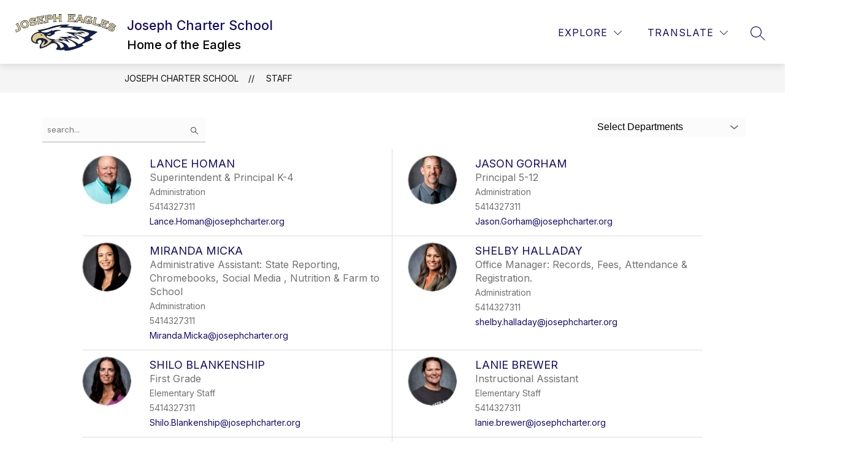

--- FILE ---
content_type: text/javascript
request_url: https://cmsv2-static-cdn-prod.apptegy.net/static_js/a00e440e70f086c83f6a986208788f0741098b20/_nuxt/BTi9dZ7m.js
body_size: 646
content:
import{_ as l,e as t,d as o,h as i,g as n,t as r}from"./DhBrzKM_.js";const s={name:"Arrow",props:{fillColor:{type:String,default:"#000"},title:{type:String,default:""}}},a={width:"7",height:"12",viewBox:"0 0 7 12",fill:"none",xmlns:"http://www.w3.org/2000/svg"},c={key:0},d=["fill"];function _(f,h,e,p,u,g){return o(),t("svg",a,[e.title?(o(),t("title",c,r(e.title),1)):i("",!0),n("path",{"fill-rule":"evenodd","clip-rule":"evenodd",d:"M6.35363 0.646447C6.54889 0.841709 6.54889 1.15829 6.35363 1.35355L1.70718 6L6.35363 10.6464C6.54889 10.8417 6.54889 11.1583 6.35363 11.3536C6.15837 11.5488 5.84178 11.5488 5.64652 11.3536L0.292969 6L5.64652 0.646447C5.84178 0.451184 6.15837 0.451184 6.35363 0.646447Z",fill:e.fillColor},null,8,d)])}const w=l(s,[["render",_]]);export{w as default};
//# sourceMappingURL=BTi9dZ7m.js.map
